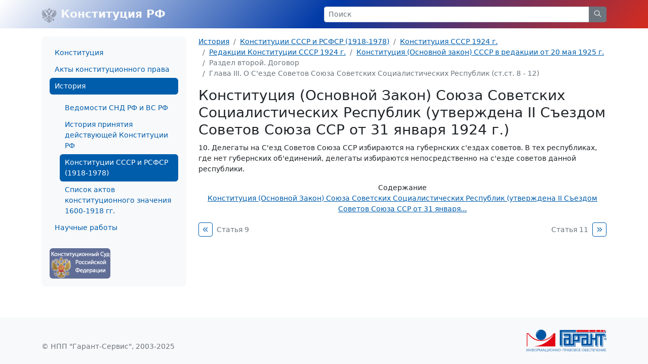

--- FILE ---
content_type: application/javascript; charset=windows-1251
request_url: https://constitution.garant.ru/images/js/www/document.js?162
body_size: 289
content:
function OpenSubContents(ul_num)
{
	$('#ul_num'+ul_num).css('display','block'); 
	$('#closed_img'+ul_num).css('display','none'); 
	$('#open_img'+ul_num).css('display','inline'); 
}

function CloseSubContents(ul_num)
{
	$('#ul_num'+ul_num).css('display','none'); 
	$('#closed_img'+ul_num).css('display','inline'); 
	$('#open_img'+ul_num).css('display','none');
}

$(function() {
    $("div.garantCommentWrap span.link-list").each(function() {
        $(this).replaceWith($('<a href="https://aero.garant.ru/internet/" rel="nofollow">' + $(this).text() + '</a>'))
    });
});

--- FILE ---
content_type: image/svg+xml
request_url: https://constitution.garant.ru/images/www/img/arms.svg
body_size: 2640
content:
<svg xmlns="http://www.w3.org/2000/svg" viewBox="0 0 60 60"><path opacity=".6" fill="#535B63" d="M40.72 20.14c-.91-.82-2.22-.8-2.95-.56a4.41 4.41 0 011.96-1.2c.59.4.95 1.05.99 1.76zm2.9-3.39c-.6-3.28-8.02-1.1-11.75-2.5-.07.96 1.14 2.49 2.31 3.06-2 1.78-3.8 5.37-4.15 9.76-.36-4.39-2.15-7.98-4.15-9.76 1.17-.57 2.4-2.1 2.32-3.06-3.73 1.4-11.14-.78-11.74 2.5-.13.7.2 1.76.55 2.06.22-.61.77-1.04 1.42-1.1 5.22-.81 9.58 7.47 5.65 10.81a.08.08 0 00.06.15h11.8a.08.08 0 00.05-.15c-3.94-3.35.42-11.63 5.64-10.81.65.06 1.2.49 1.43 1.1.35-.3.67-1.36.55-2.06zm1.26-7.54c-.1-.3 2.97-.32 2.97 1.66 0 1.31-1.83 1.95-1.83 3.32.03.51.38.95.87 1.1-.47-2.2 1.48-1.04 2-.65-1.04-2.95 1.32-2.95 1.08-4.3-.16-.94-2.2-.65-2.94-1.14-1.32-.85-2.88-4.17-3.9-.85 1.91 1.82.8 4.51-1.64 4.51v.43c2.91-.13 3.92-2.32 3.39-4.08zM11.1 14.66c.53-.41 2.48-1.56 2.01.65.49-.15.83-.6.87-1.1 0-1.38-1.83-2-1.83-3.32 0-1.97 3.06-1.97 2.97-1.66-.53 1.76.48 3.93 3.37 4.1v-.43c-2.42 0-3.54-2.7-1.63-4.52-1.03-3.32-2.59 0-3.9.85-.74.48-2.8.2-2.95 1.14-.24 1.36 2.12 1.34 1.08 4.3l.01-.01zm8.22 5.48c.91-.82 2.21-.8 2.95-.56a4.4 4.4 0 00-1.96-1.2c-.59.4-.95 1.05-.99 1.76zm12.1-18.37L30 0l-1.4 1.77L30 3.64l1.41-1.87zm8.05 5.36l-1-1.26-1 1.26 1 1.23 1-1.23zm8.15 36.41l-1.27-1.37-1.28 1.38 1.28 1.22 1.27-1.22zM22.52 7.13l-.98-1.26-1 1.26 1 1.23.98-1.23zm-2.86 6.18h3.74c3.15 0 4.57-2 5-3.72h3.2c.42 1.72 1.85 3.72 5 3.72h3.74c.32-.43.6-.9.82-1.37.6-1.64-.16-2.4-1.26-2.4l-1.43 1.33-1.42-1.33c-1.1 0-1.87.76-1.27 2.4.11.27.26.53.42.78a3.93 3.93 0 01-3.4-3.13c.46-.73.87-1.48 1.23-2.26.89-2.33-.24-3.28-1.9-3.28L30 6.64l-2.13-2.58c-1.64 0-2.79.95-1.9 3.29A22 22 0 0027.2 9.6a3.93 3.93 0 01-3.4 3.13c.16-.25.3-.51.43-.79.59-1.64-.17-2.39-1.27-2.39l-1.42 1.31-1.43-1.33c-1.1 0-1.85.76-1.26 2.4.23.48.5.94.81 1.37zm38.72 11.95a18.26 18.26 0 01-10.4 1.66c.06-.26.11-.53.15-.8 3.6-.45 6.55-1.08 8.43-2.15a5 5 0 001.99-6.32.09.09 0 00-.15 0c-.59.7-4.3 4.86-10.15 6.15a10.7 10.7 0 00-.09-.93c2.87-1.67 5.62-3.59 6.95-5.34 2-2.64 1.8-6-.1-7.73a.08.08 0 00-.07-.02.1.1 0 00-.06.04c-.6 1.02-6.22 10.39-12.4 14.42l-.23.14a.3.3 0 00-.05.5 3.56 3.56 0 011.16 2.61 3.7 3.7 0 01-3.1 3.6 6.98 6.98 0 01-3.45-.3.08.08 0 00-.11.09v5.65c0 .05.05.08.1.08.03 0 .05-.03.07-.05.75-2.07 3.02-2.5 4.01-2.5.36 2.2.98 4.03 1.82 5.01 1.35 1.6 3.55 1.58 4.5.47a.08.08 0 000-.07.08.08 0 00-.04-.05c-.56-.33-3.76-2.36-4.4-5.69.25-.09.5-.2.73-.32 1.04 1.76 2.55 3.33 3.76 3.93 2.04 1 3.9.52 4.73-.96a.08.08 0 00-.07-.12c-1.26-.1-5.12-1.24-6.77-4.03a7 7 0 00.56-.55c1.72 1.35 4.16 2.54 5.9 2.79 2.04.28 4.35-.4 4.4-2.84a.09.09 0 00-.09-.08c-.72.05-5.53.26-8.95-1.76.12-.24.23-.47.33-.71 0 0 5.17 1.26 7.62.84 2.45-.42 3.86-2.3 3.6-4.61a.09.09 0 00-.12-.07v.02zM12.7 29.09c.1.24.22.48.33.71-3.42 2.02-8.23 1.8-8.96 1.76a.09.09 0 00-.09.08v.01c.06 2.44 2.37 3.11 4.41 2.83 1.75-.25 4.18-1.44 5.9-2.79.17.2.35.38.54.56-1.63 2.78-5.51 3.93-6.77 4.03a.08.08 0 00-.07.12c.83 1.47 2.7 1.97 4.73.96 1.22-.6 2.72-2.18 3.76-3.94a6 6 0 00.74.33c-.66 3.32-3.85 5.35-4.41 5.68a.08.08 0 00-.04.06.1.1 0 000 .07c.95 1.1 3.15 1.13 4.5-.47.83-.99 1.46-2.81 1.82-5.02.98 0 3.26.44 4.01 2.5a.09.09 0 00.17-.02v-5.68a.08.08 0 00-.11-.08 7 7 0 01-3.44.3 3.7 3.7 0 01-3.1-3.6c0-1 .41-1.95 1.15-2.62a.3.3 0 00-.05-.5l-.22-.14C11.3 20.2 5.69 10.83 5.08 9.81a.09.09 0 00-.12-.03l-.02.01c-1.9 1.72-2.08 5.1-.08 7.73 1.3 1.75 4.1 3.66 6.93 5.32a12 12 0 00-.08.94c-5.8-1.27-9.5-5.44-10.11-6.14a.09.09 0 00-.15 0 5 5 0 001.99 6.31c1.87 1.08 4.81 1.7 8.43 2.15l.14.8c-3.55.5-7.17-.08-10.4-1.64a.09.09 0 00-.1.03l-.02.03c-.27 2.33 1.15 4.2 3.59 4.61 2.43.41 7.61-.84 7.61-.84zm33.65 17.46l-1.87-1.53c-.75.46-1.3 1.2-1.52 2.05-1.13.16-4.22-.54-3.93-1.01 3.39-4.92.8-7.83-2.32-7.67v3.3a1.97 1.97 0 01-2 1.91h-2.15C31 43.6 30 45.2 30 45.2s-1-1.6-2.55-1.6H25.3a1.97 1.97 0 01-2-1.91v-3.3c-3.11-.16-5.7 2.76-2.32 7.67.3.46-2.88 1.2-4.37 1.02a2.18 2.18 0 00-2.38-.54s-5.86-5.7-5.97-5.76l.05-.12c.33-.65-.18-1.34-.5-1.3.38-.47.4-2.5-1.69-2.96.07.4.1 1.24.1 1.24s-1.6-.9-2.42-.12c-.7.86.28 2.43.28 2.43s-.82.02-1.23 0c.6 2.07 2.6 1.92 3.03 1.51-.03.33.69.8 1.3.43l.28-.13 5.75 5.61c-.28.42-.38.92-.3 1.42.16.83.8 1.5 1.64 1.67.55.11 1.13.02 1.61-.27l1.5 1.44c.15.14.34.2.53.2a.65.65 0 00.61-.7.6.6 0 00-.2-.4 264.4 264.4 0 00-1.53-1.47c1.25-.9 3.57-1.54 5.5-1.54a.4.4 0 00.39-.58c-.88-2.17 1-3.74 2.94-2.46.85.56 1.71 1.65 2.37 3.49-3.2.8-7.21 2.98-8.02 5.38-.33.92.72 2.18 1.97 2.43a.1.1 0 00.06 0 .09.09 0 00.04-.05c.66-3.57 4.39-6.23 6.33-6.69l.16.45a9.03 9.03 0 00-4.75 5.79c-.27 1.18 1.01 2.24 2.07 2.53.05.02.1 0 .1-.05l.01-.02c.2-3.28 1.6-6.04 2.85-7.3.04.24.07.5.08.74 0 0-1.28 3.69-1.28 6.38 0 1.25 1.8 2.12 2.07 2.24.33-.12 2.14-.98 2.14-2.24 0-2.7-1.28-6.38-1.28-6.38 0-.25.04-.5.07-.74 1.26 1.26 2.66 4.03 2.86 7.3a.09.09 0 00.1.07c1.07-.29 2.35-1.35 2.08-2.53a8.97 8.97 0 00-4.75-5.79l.16-.45c1.94.45 5.67 3.12 6.33 6.69 0 .04.05.07.1.07 1.25-.26 2.29-1.52 1.96-2.44-.8-2.4-4.82-4.59-8.01-5.38.65-1.83 1.51-2.93 2.36-3.49 1.95-1.28 3.83.3 2.95 2.46a.4.4 0 00.38.59c2.19 0 4.88.8 5.94 1.9a3.54 3.54 0 003.36 1.57 3.45 3.45 0 003.1-2.94 3.3 3.3 0 00-1.6-3.23l-1.88 1.53v-.02zm-13.9-9.83c.66-.26 1.73-.05 1.7.94 0 .23.3.23.32 0 .2-1.49-.78-1.92-1.8-1.75l-.35-1.4c-.1-.36-.14-1.04.27-1.04.22 0 .13.63.1.9-.01.27.07.38.26.39.12 0 .27-.15.35-.25.59-.69.72-1.74.04-2.25-.58-.43-2.02-.12-2.42.5a2.8 2.8 0 00-.48-.78c-.13-.16-.17-.27 0-.41a.96.96 0 00.35-.62.48.48 0 00-.5-.47h-.02a.66.66 0 00-.65.72c0 .12.05.24.12.34a3.44 3.44 0 00-1 .05l3.78 10.68c1.08-.55 1.88-1.42 1.88-2.35 0-.8-1.14-.54-1.7.08-.18-1-.33-1.94-.51-2.87-.05-.26.08-.35.28-.42h-.02zm-5.33-7.27l.8 2.27c-.69.17-1.78.68-1.78 1.35 0 .9 1.54 1.5 2.44 1.42-.04.2.01.4.14.56-.4 0-.8.13-1.14.38-.47-.46-1.21-.63-1.56-.35-.36.28-.37.75 0 1.29.29.32.32.8.06 1.16 1.08 0 .68-1.44 1.1-1.44-.05.32-.01.65.1.96.1.21.08.46-.05.66a6 6 0 00-.82 3.07c-.35 0-.53-.09-.4-.59.04-.18-.07-.33-.22-.09-.15.27-.23.57-.24.87 0 1.06 1.22 1.27 1.7 1.05 1.35 1.35 4 .98 4.9.53l-4.68-13.23a.19.19 0 10-.36.13zm-.16 10.89c-.1-.55.65-1.52 1.57-2.46-.2.61-.07 1.67.33 2.03-.68 0-1.49.13-1.89.43h-.01z"/></svg>

--- FILE ---
content_type: image/svg+xml
request_url: https://constitution.garant.ru/images/www/img/garant.svg
body_size: 2261
content:
<svg width="158" height="44" fill="none" xmlns="http://www.w3.org/2000/svg"><g clip-path="url(#a)"><path d="M97.75.63h-32v30.9h3.88V4.5h28.12V.63z" fill="#0055A2"/><path d="M135.67 8.33v7.8h-5.87v-7.8h-3.82v19.33h-3.89V8.33H91.03v19.33h-3.9V8.33H73.57v3.88h9.67v3.92h-9.67v15.4h21.28v-7.7h9.8V12.2h13.6v3.92h-9.8v15.4h21.36v-11.6h5.87v11.6h3.86V12.2h5.8v19.32h3.92V12.2h5.84V8.33h-19.42zM83.23 27.65h-5.8v-7.71h5.8v7.71zm17.47-7.71h-5.85V12.2h5.85v7.73zm17.54 7.71h-5.92v-7.71h5.92v7.71z" fill="#0055A2"/><path d="M123.03.63H98.75v3.88h24.28V.63zm13.57 0H124v3.88h12.62V.63zm15.59 0h-4.92v3.88h4.92V.63zm2.9 0h-1.9v3.88h1.9V.63zm-8.76 0h-8.7v3.88h8.7V.63z" fill="#E20613"/><path d="M155.53 16.08a2.45 2.45 0 00-2.4 2.45 2.45 2.45 0 002.4 2.38 2.47 2.47 0 002.47-2.38 2.48 2.48 0 00-2.47-2.45zm0 4.35c-.98 0-1.84-.88-1.84-1.9 0-1.1.82-1.96 1.84-1.96s1.85.88 1.85 1.96c0 1.02-.8 1.9-1.85 1.9z" fill="#0055A2"/><path d="M156.15 18.53c.12-.08.37-.2.37-.56 0-.3-.16-.67-.78-.67h-1.06v2.37h.57v-.9h.12l.16.01c.62.07.14.56.46.89h.6c-.13-.12-.07-.16-.13-.52 0-.2 0-.5-.31-.62zm-.63-.2h-.28v-.61h.25s.5-.07.5.25c0 .31-.34.36-.47.36zM66.74 32.49v.98h4.82V6.4h85.49V1.6h-.97v3.86H70.6V32.5h-3.87z" fill="#0055A2"/><path d="M74.5 32.49v.98h22.33v-7.74h9.72V14.14h10.68v-.96h-11.67v11.57h-9.69v7.74H74.5zm3.87-5.79v-5.8h3.87v.95h-2.9v4.83h-.97zm3.87-13.52H74.5v.96h7.74v-.96z" fill="#0055A2"/><path d="M89.05 9.34h-.95V26.7h.95V9.34zm6.82 3.84v5.8h.96v-4.84h2.91v-.96h-3.87zm17.45 13.52v-5.8h3.9v.95h-2.9v4.83h-1zM124 9.34h-.95V26.7h.95V9.34zm7.78 0h-.95v5.78h.95V9.34z" fill="#0055A2"/><path d="M134.7 20.91h-3.87V32.5h-21.38v.98h22.33V21.86h2.92v-.95zm1.94 11.58v.98h4.86V14.14h2.9v-.96h-3.87v19.3h-3.89zm9.71 0h3.9v-19.3h5.83V9.33h.97v4.8h-5.84v19.33h-4.86v-.98zM28.8 0a10.36 10.36 0 10-.01 20.73A10.36 10.36 0 0028.8 0zm-8.95 10.2s-.22-6 5.7-8.34c-3.18 3.02-4.27 3.82-5.7 8.34z" fill="#0055A2"/><path d="M3.97 7.37C10.46 15.76 19.19 20.9 28.8 20.9c9.61 0 18.34-5.14 24.84-13.53h3.46V33.3H14.25C40.41 31 52.56 12.6 53.95 9.04l1.63.03h-1.72s-9 13.37-25.58 13.37S3.59 9.07 3.59 9.07c-.99-.1-1.9.09-1.9.09v24.15H.52V7.37h3.46z" fill="#E20613"/><path d="M.47 37.81v3.82l-.03.62h.02l.29-.52 2.43-3.92h.54v5.09h-.47v-3.82l.02-.62h-.02l-.25.48L.54 42.9H0v-5.1h.47zm5.17 0v2.24h2.62v-2.24h.48v5.09h-.48v-2.43H5.64v2.43h-.47v-5.1h.47zm7.13-.31v.6h.22c1.43 0 2.22 1.1 2.22 2.2 0 1.11-.8 2.2-2.22 2.2h-.22v.63h-.47v-.62h-.23a2.15 2.15 0 01-2.22-2.2c0-1.1.8-2.2 2.22-2.2h.22v-.6h.48zm-.47 1.02h-.23c-.98 0-1.7.65-1.7 1.8 0 1.13.72 1.78 1.7 1.78h.22v-3.58zm.47 3.58h.22c.98 0 1.71-.65 1.71-1.8 0-1.13-.73-1.78-1.7-1.78h-.23v3.58zm5.52-4.35c1.54 0 2.28 1.24 2.28 2.6 0 1.69-1 2.6-2.28 2.6-1.28 0-2.29-.9-2.29-2.6 0-1.36.75-2.6 2.29-2.6zm0 4.79c.88 0 1.77-.66 1.77-2.18s-.9-2.2-1.77-2.2c-.88 0-1.77.68-1.77 2.2s.89 2.18 1.77 2.18zM23 37.81c.93 0 1.51.6 1.51 1.47s-.57 1.46-1.51 1.46h-.84v2.15h-.47v-5.08h1.3zm-.84 2.52h.74c.28 0 1.1-.05 1.1-1.05 0-1.05-.97-1.05-1.1-1.05h-.74v2.1zm6.02 2.11l.21-.68 1.68-3.95h.75v5.09h-.47v-3.94l.01-.69h-.03l-.24.67-1.67 3.96h-.5l-1.67-3.96-.24-.67h-.03l.02.69v3.94h-.48v-5.1h.75l1.68 3.95.2.68h.03zm6.09-4.63l2.13 5.09h-.52l-.58-1.4h-2.58l-.56 1.4h-.5l2-5.09h.61zm-.32.47l-.16.48-.92 2.32h2.26l-.98-2.32-.18-.48h-.02zm3.75-.47v4.67h2.68v-4.67h.47v4.67h.6V44h-.47v-1.1h-3.76v-5.1h.48zm5.24 0v3.82l-.03.62h.02l.28-.52 2.44-3.92h.54v5.09h-.48v-3.82l.03-.62h-.02l-.26.48L43 42.9h-.54v-5.1h.48zm6.65-.06c1.54 0 2.28 1.24 2.28 2.6 0 1.69-1 2.6-2.28 2.6-1.28 0-2.29-.9-2.29-2.6 0-1.36.75-2.6 2.29-2.6zm0 4.79c.88 0 1.77-.66 1.77-2.18s-.9-2.2-1.77-2.2c-.88 0-1.78.68-1.78 2.2s.9 2.18 1.78 2.18zm3.87-4.73v2.24h2.62v-2.24h.48v5.09h-.48v-2.43h-2.62v2.43h-.48v-5.1h.48zm5.01 0v2.24h2.63v-2.24h.47v5.09h-.47v-2.43h-2.63v2.43H58v-5.1h.47zm6.5-.06c1.54 0 2.29 1.24 2.29 2.6 0 1.69-1 2.6-2.29 2.6-1.28 0-2.28-.9-2.28-2.6 0-1.36.74-2.6 2.28-2.6zm0 4.79c.88 0 1.77-.66 1.77-2.18s-.89-2.2-1.77-2.2-1.77.68-1.77 2.2.89 2.18 1.77 2.18zm4.99-2.28h-1.59v.39h1.59v-.39zm5.02-2.45v5.09h-.48v-4.67h-2.63v4.67h-.47v-5.1h3.58zm2.75 0c.94 0 1.5.6 1.5 1.47s-.56 1.46-1.5 1.46h-.84v2.15h-.47v-5.08h1.3zm-.84 2.52h.75c.27 0 1.09-.05 1.09-1.05 0-1.05-.97-1.05-1.1-1.05h-.74v2.1zm5.37-2.52l2.12 5.09h-.5l-.59-1.4h-2.58l-.56 1.4h-.51l2-5.09h.62zm-.32.47l-.16.48-.92 2.32h2.26l-.99-2.32-.17-.48h-.02zm4.62-.47c1.05 0 1.48.59 1.48 1.28 0 .48-.22.93-.88 1.15v.02c.6.12 1.02.6 1.02 1.2 0 1.42-1.42 1.44-1.66 1.44h-1.3v-5.1h1.34zm-.87 2.25h.8c.68 0 1.04-.41 1.04-.96 0-.62-.46-.87-1.02-.87h-.82v1.83zm0 2.42h.76c.43 0 1.22-.08 1.22-1 0-.64-.49-1-1.17-1h-.81v2zm5.64-4.73c1.54 0 2.28 1.24 2.28 2.6 0 1.69-1 2.6-2.28 2.6-1.28 0-2.29-.9-2.29-2.6 0-1.36.75-2.6 2.29-2.6zm0 4.79c.88 0 1.77-.66 1.77-2.18s-.9-2.2-1.77-2.2c-.88 0-1.77.68-1.77 2.2s.89 2.18 1.77 2.18zm4.74-4.73c1.06 0 1.48.59 1.48 1.28 0 .48-.21.93-.87 1.15v.02c.6.12 1.01.6 1.01 1.2 0 1.42-1.42 1.44-1.66 1.44h-1.3v-5.1h1.34zm-.87 2.25h.8c.68 0 1.04-.41 1.04-.96 0-.62-.46-.87-1.01-.87h-.82v1.83zm0 2.42h.76c.43 0 1.22-.08 1.22-1 0-.64-.49-1-1.16-1h-.82v2zm5.64-4.73c1.55 0 2.29 1.24 2.29 2.6 0 1.69-1 2.6-2.28 2.6-1.29 0-2.29-.9-2.29-2.6 0-1.36.74-2.6 2.28-2.6zm0 4.79c.88 0 1.78-.66 1.78-2.18s-.9-2.2-1.78-2.2-1.77.68-1.77 2.2.9 2.18 1.78 2.18zm5.86-4.73v.42h-1.98v1.83h1.88v.41h-1.88v2.01h2.11v.42h-2.59v-5.1h2.45zm4.85-.06c1.54 0 2.28 1.24 2.28 2.6 0 1.69-1 2.6-2.28 2.6-1.28 0-2.29-.9-2.29-2.6 0-1.36.75-2.6 2.29-2.6zm0 4.79c.88 0 1.77-.66 1.77-2.18s-.9-2.2-1.77-2.2c-.88 0-1.78.68-1.78 2.2s.9 2.18 1.78 2.18zm6.09-4.73v.42h-2.22v1.8h.87c1.47 0 1.64 1.01 1.64 1.43 0 .93-.67 1.44-1.68 1.44h-1.3v-5.1h2.7zm-2.22 4.67h.74c1.04 0 1.26-.58 1.26-1.02 0-.49-.25-1.01-1.25-1.01h-.75v2.03zm6.11-4.67v.42h-1.97v1.83h1.88v.41h-1.88v2.01h2.1v.42h-2.58v-5.1h2.45zm4.68 4.95c-.2.06-.75.2-1.4.2-1.73 0-2.39-1.38-2.39-2.53 0-1.2.6-2.68 2.45-2.68.48 0 .88.05 1.29.2l-.04.44c-.36-.15-.8-.22-1.2-.22-1.22 0-1.99.97-1.99 2.27 0 1.16.75 2.1 1.95 2.1.47 0 .95-.09 1.33-.24v.46zm4.52-4.95v5.09h-.47v-4.67h-2.63v4.67h-.48v-5.1h3.58zm3.89 0v.42h-1.98v1.83h1.89v.41h-1.89v2.01h2.12v.42h-2.6v-5.1h2.46zm1.41 0v1.68c0 .93.92.92 1.22.92.32 0 .63-.02.95-.07l.29-.03v-2.5h.47v5.09h-.47v-2.18l-.29.03c-.34.04-.67.08-1 .08-1.52 0-1.65-.87-1.65-1.32v-1.7h.47zm6.82 0v.42h-1.97v1.83h1.88v.41h-1.88v2.01h2.11v.42h-2.59v-5.1h2.45zm1.7 0v2.24h2.62v-2.24h.47v5.09h-.47v-2.43h-2.62v2.43h-.48v-5.1h.48zm5.01 0v3.82l-.03.62h.02l.28-.52 2.44-3.92h.54v5.09h-.48v-3.82l.03-.62h-.02l-.25.48-2.46 3.96h-.55v-5.1h.48zm7.14 0v.42h-1.98v1.83h1.89v.41h-1.89v2.01h2.12v.42h-2.6v-5.1h2.45z" fill="#0055A2"/></g><defs><clipPath id="a"><path fill="#fff" d="M0 0h158v44H0z"/></clipPath></defs></svg>